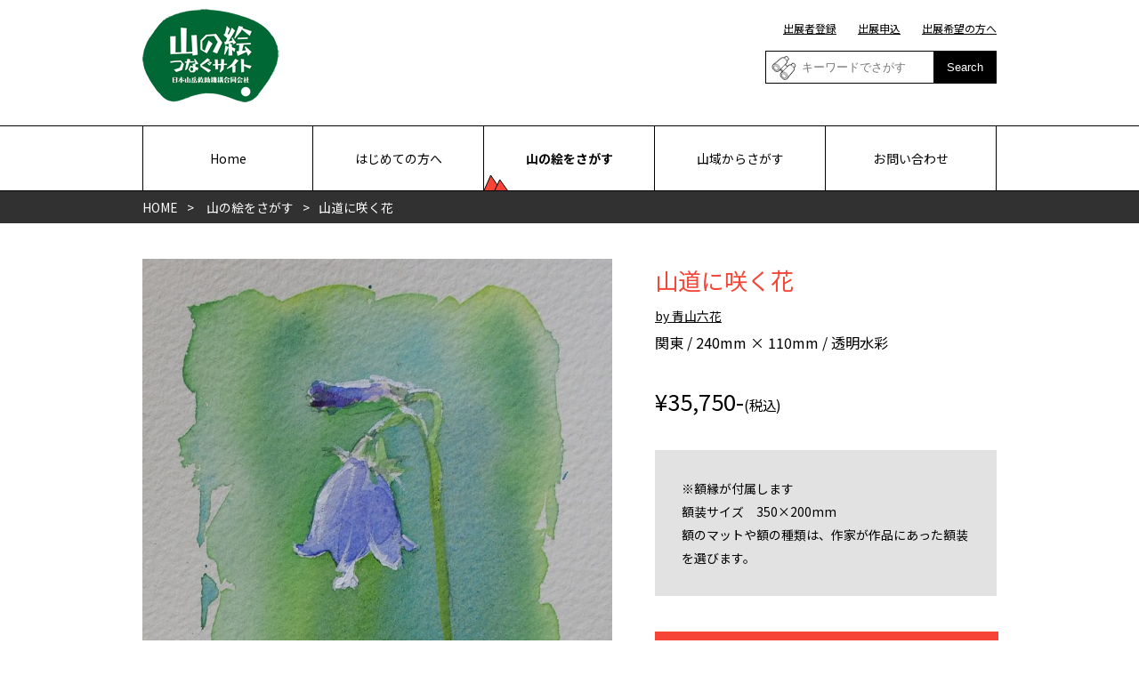

--- FILE ---
content_type: text/html; charset=UTF-8
request_url: https://yamanoe.jp/items/5607
body_size: 29134
content:
<!DOCTYPE html>
<html>
	<head>
<!-- Google Tag Manager -->
<script>(function(w,d,s,l,i){w[l]=w[l]||[];w[l].push({'gtm.start':
new Date().getTime(),event:'gtm.js'});var f=d.getElementsByTagName(s)[0],
j=d.createElement(s),dl=l!='dataLayer'?'&l='+l:'';j.async=true;j.src=
'https://www.googletagmanager.com/gtm.js?id='+i+dl;f.parentNode.insertBefore(j,f);
})(window,document,'script','dataLayer','GTM-WP2TMJ');</script>
<!-- End Google Tag Manager -->
		<meta name='robots' content='max-image-preview:large' />
<link rel="alternate" title="oEmbed (JSON)" type="application/json+oembed" href="https://yamanoe.jp/wp-json/oembed/1.0/embed?url=https%3A%2F%2Fyamanoe.jp%2Fitems%2F5607" />
<link rel="alternate" title="oEmbed (XML)" type="text/xml+oembed" href="https://yamanoe.jp/wp-json/oembed/1.0/embed?url=https%3A%2F%2Fyamanoe.jp%2Fitems%2F5607&#038;format=xml" />
<style id='wp-img-auto-sizes-contain-inline-css' type='text/css'>
img:is([sizes=auto i],[sizes^="auto," i]){contain-intrinsic-size:3000px 1500px}
/*# sourceURL=wp-img-auto-sizes-contain-inline-css */
</style>
<style id='wp-emoji-styles-inline-css' type='text/css'>

	img.wp-smiley, img.emoji {
		display: inline !important;
		border: none !important;
		box-shadow: none !important;
		height: 1em !important;
		width: 1em !important;
		margin: 0 0.07em !important;
		vertical-align: -0.1em !important;
		background: none !important;
		padding: 0 !important;
	}
/*# sourceURL=wp-emoji-styles-inline-css */
</style>
<style id='wp-block-library-inline-css' type='text/css'>
:root{--wp-block-synced-color:#7a00df;--wp-block-synced-color--rgb:122,0,223;--wp-bound-block-color:var(--wp-block-synced-color);--wp-editor-canvas-background:#ddd;--wp-admin-theme-color:#007cba;--wp-admin-theme-color--rgb:0,124,186;--wp-admin-theme-color-darker-10:#006ba1;--wp-admin-theme-color-darker-10--rgb:0,107,160.5;--wp-admin-theme-color-darker-20:#005a87;--wp-admin-theme-color-darker-20--rgb:0,90,135;--wp-admin-border-width-focus:2px}@media (min-resolution:192dpi){:root{--wp-admin-border-width-focus:1.5px}}.wp-element-button{cursor:pointer}:root .has-very-light-gray-background-color{background-color:#eee}:root .has-very-dark-gray-background-color{background-color:#313131}:root .has-very-light-gray-color{color:#eee}:root .has-very-dark-gray-color{color:#313131}:root .has-vivid-green-cyan-to-vivid-cyan-blue-gradient-background{background:linear-gradient(135deg,#00d084,#0693e3)}:root .has-purple-crush-gradient-background{background:linear-gradient(135deg,#34e2e4,#4721fb 50%,#ab1dfe)}:root .has-hazy-dawn-gradient-background{background:linear-gradient(135deg,#faaca8,#dad0ec)}:root .has-subdued-olive-gradient-background{background:linear-gradient(135deg,#fafae1,#67a671)}:root .has-atomic-cream-gradient-background{background:linear-gradient(135deg,#fdd79a,#004a59)}:root .has-nightshade-gradient-background{background:linear-gradient(135deg,#330968,#31cdcf)}:root .has-midnight-gradient-background{background:linear-gradient(135deg,#020381,#2874fc)}:root{--wp--preset--font-size--normal:16px;--wp--preset--font-size--huge:42px}.has-regular-font-size{font-size:1em}.has-larger-font-size{font-size:2.625em}.has-normal-font-size{font-size:var(--wp--preset--font-size--normal)}.has-huge-font-size{font-size:var(--wp--preset--font-size--huge)}.has-text-align-center{text-align:center}.has-text-align-left{text-align:left}.has-text-align-right{text-align:right}.has-fit-text{white-space:nowrap!important}#end-resizable-editor-section{display:none}.aligncenter{clear:both}.items-justified-left{justify-content:flex-start}.items-justified-center{justify-content:center}.items-justified-right{justify-content:flex-end}.items-justified-space-between{justify-content:space-between}.screen-reader-text{border:0;clip-path:inset(50%);height:1px;margin:-1px;overflow:hidden;padding:0;position:absolute;width:1px;word-wrap:normal!important}.screen-reader-text:focus{background-color:#ddd;clip-path:none;color:#444;display:block;font-size:1em;height:auto;left:5px;line-height:normal;padding:15px 23px 14px;text-decoration:none;top:5px;width:auto;z-index:100000}html :where(.has-border-color){border-style:solid}html :where([style*=border-top-color]){border-top-style:solid}html :where([style*=border-right-color]){border-right-style:solid}html :where([style*=border-bottom-color]){border-bottom-style:solid}html :where([style*=border-left-color]){border-left-style:solid}html :where([style*=border-width]){border-style:solid}html :where([style*=border-top-width]){border-top-style:solid}html :where([style*=border-right-width]){border-right-style:solid}html :where([style*=border-bottom-width]){border-bottom-style:solid}html :where([style*=border-left-width]){border-left-style:solid}html :where(img[class*=wp-image-]){height:auto;max-width:100%}:where(figure){margin:0 0 1em}html :where(.is-position-sticky){--wp-admin--admin-bar--position-offset:var(--wp-admin--admin-bar--height,0px)}@media screen and (max-width:600px){html :where(.is-position-sticky){--wp-admin--admin-bar--position-offset:0px}}

/*# sourceURL=wp-block-library-inline-css */
</style><style id='global-styles-inline-css' type='text/css'>
:root{--wp--preset--aspect-ratio--square: 1;--wp--preset--aspect-ratio--4-3: 4/3;--wp--preset--aspect-ratio--3-4: 3/4;--wp--preset--aspect-ratio--3-2: 3/2;--wp--preset--aspect-ratio--2-3: 2/3;--wp--preset--aspect-ratio--16-9: 16/9;--wp--preset--aspect-ratio--9-16: 9/16;--wp--preset--color--black: #000000;--wp--preset--color--cyan-bluish-gray: #abb8c3;--wp--preset--color--white: #ffffff;--wp--preset--color--pale-pink: #f78da7;--wp--preset--color--vivid-red: #cf2e2e;--wp--preset--color--luminous-vivid-orange: #ff6900;--wp--preset--color--luminous-vivid-amber: #fcb900;--wp--preset--color--light-green-cyan: #7bdcb5;--wp--preset--color--vivid-green-cyan: #00d084;--wp--preset--color--pale-cyan-blue: #8ed1fc;--wp--preset--color--vivid-cyan-blue: #0693e3;--wp--preset--color--vivid-purple: #9b51e0;--wp--preset--gradient--vivid-cyan-blue-to-vivid-purple: linear-gradient(135deg,rgb(6,147,227) 0%,rgb(155,81,224) 100%);--wp--preset--gradient--light-green-cyan-to-vivid-green-cyan: linear-gradient(135deg,rgb(122,220,180) 0%,rgb(0,208,130) 100%);--wp--preset--gradient--luminous-vivid-amber-to-luminous-vivid-orange: linear-gradient(135deg,rgb(252,185,0) 0%,rgb(255,105,0) 100%);--wp--preset--gradient--luminous-vivid-orange-to-vivid-red: linear-gradient(135deg,rgb(255,105,0) 0%,rgb(207,46,46) 100%);--wp--preset--gradient--very-light-gray-to-cyan-bluish-gray: linear-gradient(135deg,rgb(238,238,238) 0%,rgb(169,184,195) 100%);--wp--preset--gradient--cool-to-warm-spectrum: linear-gradient(135deg,rgb(74,234,220) 0%,rgb(151,120,209) 20%,rgb(207,42,186) 40%,rgb(238,44,130) 60%,rgb(251,105,98) 80%,rgb(254,248,76) 100%);--wp--preset--gradient--blush-light-purple: linear-gradient(135deg,rgb(255,206,236) 0%,rgb(152,150,240) 100%);--wp--preset--gradient--blush-bordeaux: linear-gradient(135deg,rgb(254,205,165) 0%,rgb(254,45,45) 50%,rgb(107,0,62) 100%);--wp--preset--gradient--luminous-dusk: linear-gradient(135deg,rgb(255,203,112) 0%,rgb(199,81,192) 50%,rgb(65,88,208) 100%);--wp--preset--gradient--pale-ocean: linear-gradient(135deg,rgb(255,245,203) 0%,rgb(182,227,212) 50%,rgb(51,167,181) 100%);--wp--preset--gradient--electric-grass: linear-gradient(135deg,rgb(202,248,128) 0%,rgb(113,206,126) 100%);--wp--preset--gradient--midnight: linear-gradient(135deg,rgb(2,3,129) 0%,rgb(40,116,252) 100%);--wp--preset--font-size--small: 13px;--wp--preset--font-size--medium: 20px;--wp--preset--font-size--large: 36px;--wp--preset--font-size--x-large: 42px;--wp--preset--spacing--20: 0.44rem;--wp--preset--spacing--30: 0.67rem;--wp--preset--spacing--40: 1rem;--wp--preset--spacing--50: 1.5rem;--wp--preset--spacing--60: 2.25rem;--wp--preset--spacing--70: 3.38rem;--wp--preset--spacing--80: 5.06rem;--wp--preset--shadow--natural: 6px 6px 9px rgba(0, 0, 0, 0.2);--wp--preset--shadow--deep: 12px 12px 50px rgba(0, 0, 0, 0.4);--wp--preset--shadow--sharp: 6px 6px 0px rgba(0, 0, 0, 0.2);--wp--preset--shadow--outlined: 6px 6px 0px -3px rgb(255, 255, 255), 6px 6px rgb(0, 0, 0);--wp--preset--shadow--crisp: 6px 6px 0px rgb(0, 0, 0);}:where(.is-layout-flex){gap: 0.5em;}:where(.is-layout-grid){gap: 0.5em;}body .is-layout-flex{display: flex;}.is-layout-flex{flex-wrap: wrap;align-items: center;}.is-layout-flex > :is(*, div){margin: 0;}body .is-layout-grid{display: grid;}.is-layout-grid > :is(*, div){margin: 0;}:where(.wp-block-columns.is-layout-flex){gap: 2em;}:where(.wp-block-columns.is-layout-grid){gap: 2em;}:where(.wp-block-post-template.is-layout-flex){gap: 1.25em;}:where(.wp-block-post-template.is-layout-grid){gap: 1.25em;}.has-black-color{color: var(--wp--preset--color--black) !important;}.has-cyan-bluish-gray-color{color: var(--wp--preset--color--cyan-bluish-gray) !important;}.has-white-color{color: var(--wp--preset--color--white) !important;}.has-pale-pink-color{color: var(--wp--preset--color--pale-pink) !important;}.has-vivid-red-color{color: var(--wp--preset--color--vivid-red) !important;}.has-luminous-vivid-orange-color{color: var(--wp--preset--color--luminous-vivid-orange) !important;}.has-luminous-vivid-amber-color{color: var(--wp--preset--color--luminous-vivid-amber) !important;}.has-light-green-cyan-color{color: var(--wp--preset--color--light-green-cyan) !important;}.has-vivid-green-cyan-color{color: var(--wp--preset--color--vivid-green-cyan) !important;}.has-pale-cyan-blue-color{color: var(--wp--preset--color--pale-cyan-blue) !important;}.has-vivid-cyan-blue-color{color: var(--wp--preset--color--vivid-cyan-blue) !important;}.has-vivid-purple-color{color: var(--wp--preset--color--vivid-purple) !important;}.has-black-background-color{background-color: var(--wp--preset--color--black) !important;}.has-cyan-bluish-gray-background-color{background-color: var(--wp--preset--color--cyan-bluish-gray) !important;}.has-white-background-color{background-color: var(--wp--preset--color--white) !important;}.has-pale-pink-background-color{background-color: var(--wp--preset--color--pale-pink) !important;}.has-vivid-red-background-color{background-color: var(--wp--preset--color--vivid-red) !important;}.has-luminous-vivid-orange-background-color{background-color: var(--wp--preset--color--luminous-vivid-orange) !important;}.has-luminous-vivid-amber-background-color{background-color: var(--wp--preset--color--luminous-vivid-amber) !important;}.has-light-green-cyan-background-color{background-color: var(--wp--preset--color--light-green-cyan) !important;}.has-vivid-green-cyan-background-color{background-color: var(--wp--preset--color--vivid-green-cyan) !important;}.has-pale-cyan-blue-background-color{background-color: var(--wp--preset--color--pale-cyan-blue) !important;}.has-vivid-cyan-blue-background-color{background-color: var(--wp--preset--color--vivid-cyan-blue) !important;}.has-vivid-purple-background-color{background-color: var(--wp--preset--color--vivid-purple) !important;}.has-black-border-color{border-color: var(--wp--preset--color--black) !important;}.has-cyan-bluish-gray-border-color{border-color: var(--wp--preset--color--cyan-bluish-gray) !important;}.has-white-border-color{border-color: var(--wp--preset--color--white) !important;}.has-pale-pink-border-color{border-color: var(--wp--preset--color--pale-pink) !important;}.has-vivid-red-border-color{border-color: var(--wp--preset--color--vivid-red) !important;}.has-luminous-vivid-orange-border-color{border-color: var(--wp--preset--color--luminous-vivid-orange) !important;}.has-luminous-vivid-amber-border-color{border-color: var(--wp--preset--color--luminous-vivid-amber) !important;}.has-light-green-cyan-border-color{border-color: var(--wp--preset--color--light-green-cyan) !important;}.has-vivid-green-cyan-border-color{border-color: var(--wp--preset--color--vivid-green-cyan) !important;}.has-pale-cyan-blue-border-color{border-color: var(--wp--preset--color--pale-cyan-blue) !important;}.has-vivid-cyan-blue-border-color{border-color: var(--wp--preset--color--vivid-cyan-blue) !important;}.has-vivid-purple-border-color{border-color: var(--wp--preset--color--vivid-purple) !important;}.has-vivid-cyan-blue-to-vivid-purple-gradient-background{background: var(--wp--preset--gradient--vivid-cyan-blue-to-vivid-purple) !important;}.has-light-green-cyan-to-vivid-green-cyan-gradient-background{background: var(--wp--preset--gradient--light-green-cyan-to-vivid-green-cyan) !important;}.has-luminous-vivid-amber-to-luminous-vivid-orange-gradient-background{background: var(--wp--preset--gradient--luminous-vivid-amber-to-luminous-vivid-orange) !important;}.has-luminous-vivid-orange-to-vivid-red-gradient-background{background: var(--wp--preset--gradient--luminous-vivid-orange-to-vivid-red) !important;}.has-very-light-gray-to-cyan-bluish-gray-gradient-background{background: var(--wp--preset--gradient--very-light-gray-to-cyan-bluish-gray) !important;}.has-cool-to-warm-spectrum-gradient-background{background: var(--wp--preset--gradient--cool-to-warm-spectrum) !important;}.has-blush-light-purple-gradient-background{background: var(--wp--preset--gradient--blush-light-purple) !important;}.has-blush-bordeaux-gradient-background{background: var(--wp--preset--gradient--blush-bordeaux) !important;}.has-luminous-dusk-gradient-background{background: var(--wp--preset--gradient--luminous-dusk) !important;}.has-pale-ocean-gradient-background{background: var(--wp--preset--gradient--pale-ocean) !important;}.has-electric-grass-gradient-background{background: var(--wp--preset--gradient--electric-grass) !important;}.has-midnight-gradient-background{background: var(--wp--preset--gradient--midnight) !important;}.has-small-font-size{font-size: var(--wp--preset--font-size--small) !important;}.has-medium-font-size{font-size: var(--wp--preset--font-size--medium) !important;}.has-large-font-size{font-size: var(--wp--preset--font-size--large) !important;}.has-x-large-font-size{font-size: var(--wp--preset--font-size--x-large) !important;}
/*# sourceURL=global-styles-inline-css */
</style>

<style id='classic-theme-styles-inline-css' type='text/css'>
/*! This file is auto-generated */
.wp-block-button__link{color:#fff;background-color:#32373c;border-radius:9999px;box-shadow:none;text-decoration:none;padding:calc(.667em + 2px) calc(1.333em + 2px);font-size:1.125em}.wp-block-file__button{background:#32373c;color:#fff;text-decoration:none}
/*# sourceURL=/wp-includes/css/classic-themes.min.css */
</style>
<link rel="https://api.w.org/" href="https://yamanoe.jp/wp-json/" /><link rel="alternate" title="JSON" type="application/json" href="https://yamanoe.jp/wp-json/wp/v2/items/5607" /><link rel="EditURI" type="application/rsd+xml" title="RSD" href="https://yamanoe.jp/xmlrpc.php?rsd" />
<meta name="generator" content="WordPress 6.9" />
<link rel="canonical" href="https://yamanoe.jp/items/5607" />
<link rel='shortlink' href='https://yamanoe.jp/?p=5607' />
<script type="text/javascript">
	window._se_plugin_version = '8.1.9';
</script>
		<meta http-equiv="Content-Type" content="text/html; charset=utf-8" />
		<meta name="viewport" content="width=1100;" />
		<meta name="description" content="" />
		<link href="https://yamanoe.jp/wp-content/themes/tsunagu/css/reset.css" type="text/css" rel="stylesheet" />
		<link rel="stylesheet" media="screen and (min-width:730px)" href="https://yamanoe.jp/wp-content/themes/tsunagu/css/pc.css" />
		<link rel="stylesheet" media="screen and (min-width:0px) and (max-width: 729px)" href="https://yamanoe.jp/wp-content/themes/tsunagu/css/sp.css" />
		<script src="https://yamanoe.jp/wp-content/themes/tsunagu/js/jquery.2.1.0.js" type="text/javascript" language="javascript"></script>
		<script src="https://yamanoe.jp/wp-content/themes/tsunagu/js/jquery.easing.1.3.js" type="text/javascript" language="javascript"></script>
		<script src="https://yamanoe.jp/wp-content/themes/tsunagu/js/scroll.js" type="text/javascript" language="javascript"></script>
		<script src="https://yamanoe.jp/wp-content/themes/tsunagu/js/common.js?260118121843" type="text/javascript" language="javascript"></script>



									<title>山道に咲く花 | 山の絵つなぐサイトbyjRO</title>
				<meta property="og:title" content="山道に咲く花 | 山の絵つなぐサイトbyjRO">
										<meta property="og:image" content="Array">
			
		




		<meta property="og:site_name" content="">
		<meta property="og:description" content="">
		<meta property="og:type" content="article">
	</head>
	<body id="sub">
<!-- Google Tag Manager (noscript) -->
<noscript><iframe src="https://www.googletagmanager.com/ns.html?id=GTM-WP2TMJ"
height="0" width="0" style="display:none;visibility:hidden"></iframe></noscript>
<!-- End Google Tag Manager (noscript) -->
		<header>
			<div class="container">
				<h1><a href="https://yamanoe.jp"><img src="https://yamanoe.jp/wp-content/themes/tsunagu/images/head_logo.png" alt="山の絵 つなぐサイト by jRO"></a></h1>
				<ul class="subnavi pc">
					<li><a href="https://yamanoe.jp/regist/">出展者登録</a></li>
					<li><a href="https://yamanoe.jp/item_regist/">出展申込</a></li>
					<li><a href="https://yamanoe.jp/artist/">出展希望の方へ</a></li>
					<li class="search">
						<form action="https://yamanoe.jp" method="GET">
							<input type="text" name="s" placeholder="キーワードでさがす">
							<input type="hidden" value="items" name="post_type" id="post_type" />
							<button type="submit">Search</button>
						</form>
					</li>
				</ul>
			</div>
			<nav>
				<p id="sp_bt" class="sp"><a onclick="sp_navi();"><span>menu</span></a></p>
				<div class="container">
					<ul id="global">
						<li><a href="https://yamanoe.jp">Home</a></li>
						<li><a href="https://yamanoe.jp/about/">はじめての方へ</a></li>
						<li class="current"><a href="https://yamanoe.jp/item_search/">山の絵をさがす</a></li>
						<li><a href="https://yamanoe.jp/area/">山域からさがす</a></li>
						<li><a href="https://yamanoe.jp/inquiry/">お問い合わせ</a></li>
						<li class="sp"><a href="https://yamanoe.jp/artist/">出展希望の方へ</a></li>
						<li class="search sp">
							<form>
								<input type="text" name="" placeholder="キーワードでさがす">
								<button type="submit">Search</button>
							</form>
						</li>
					</ul>
				</div>
			</nav>
		</header>
		<main>
						<section id="bread">
					<div class="container">
						<ul>
							<li><a href="https://yamanoe.jp">HOME</a></li>
															<li><a href="https://yamanoe.jp/item_search/">山の絵をさがす</a><li>
								<li>山道に咲く花</li>
													</ul>
					</div>
				</section>
										<section class="cont1 item">
				<div class="container">

					<div class="iwrap">
						<div class="idetail sold">
							<h2>山道に咲く花</h2>
																					<p class="artist"><a href="https://yamanoe.jp/artists/3807">by 青山六花</a></p>
							<p class="ot">関東 / 240mm × 110mm / 透明水彩</p>
							<p class="price">¥35,750-<span>(税込)</span></p>
							<div class="ot">
								<p>※額縁が付属します</p>
							<p>額装サイズ　350×200mm<br />
額のマットや額の種類は、作家が作品にあった額装を選びます。</p>							</div>
															<p class="bt4 buy"><span>SOLD OUT</span></p>
														<ul class="shopmenu">
								<li><a href="https://yamanoe.jp/order/#c2">お支払い・配送・送料について</a></li>
								<li><a href="https://yamanoe.jp/about/">ご購入までの流れ</a></li>
								<li><a href="https://yamanoe.jp/inquiry/">お問い合わせ</a></li>
							</ul>
						</div>
						<div class="imedia">
														<p class="media">
																										<img src="https://yamanoe.jp/wp-content/uploads/2023/06/92f80ea718d551291bb8bf670c78316c-771x2000.jpg" alt="">
															</p>
							<ul>
																																																<li><a class="ac" onclick="imedia($(this),'https://yamanoe.jp/wp-content/uploads/2023/06/92f80ea718d551291bb8bf670c78316c-771x2000.jpg')"><img src="https://yamanoe.jp/wp-content/uploads/2023/06/92f80ea718d551291bb8bf670c78316c-300x300.jpg" alt=""></a></li>
																																		</ul>
						</div>
					</div>
<!-- 					<div class="campaignDetail">
						<h2><strong><span>「山の絵」総選挙</span></strong></h2>
						<h3><span>あなたの好きな<br class="sp">「山の絵」はどれですか?</span></h3>
						<p class="bt"><a href="https://yamanoe.jp/vote?iid=5607">この作品に投票する!</a></p>
						<p style="text-align: center;font-size: 0.9em;margin-bottom: 10px;">※購入ボタンではありません</p>
						<p class="det"><a href="https://yamanoe.jp#news">キャンペーンについて詳しく見る</a></p>
					</div>

 -->
				</div>
			</section>
			<section class="bgg cont1 item_detail">
				<div class="container">
											<h3>この作品について</h3>
						<p class="ot">執筆時期：6月</p>						<p>山の絵もいいが路傍の高山植物を描くのも楽しい。</p>									</div>
			</section>
					<section class="cont1 artist_detail">
				<div class="container">
					<div class="artist_wrap">
						<p class="thumb"><img src="https://yamanoe.jp/wp-content/themes/tsunagu/images/artist_thumb.jpg" alt=""></p>
						<div class="detail">
							<h3>青山六花</h3>
							<p>日本山岳会、他</p>														<p class="bt"><a href="https://yamanoe.jp/artists/3807/">この出展者の詳細</a></p>
						</div>
					</div>
				</div>
			</section>
										<section class="bgg elist cont1">
					<div class="container">
						<h2 class="pt1">同じ出展者の他の作品</h2>
						<ul class="sslist tp">
						  						    								<li>
									<a href="https://yamanoe.jp/items/6899">
																				<span class="thumb"><img src="https://yamanoe.jp/wp-content/uploads/2024/10/67204b3348ac7-400x326.jpg" alt=""></span>
										<span class="title">トレチーメ</span>
										<span class="ot price">¥57,200-</span>
										<span class="ot">アルプス / 265mm * 365mm / ドローイングインク＋透明水彩</span>
										<span class="artist">
																						<img src="https://yamanoe.jp/wp-content/themes/tsunagu/images/artist_thumb.jpg" alt="">											青山六花										</span>
									</a>
								</li>
						  						    								<li>
									<a href="https://yamanoe.jp/items/6897">
																				<span class="thumb"><img src="https://yamanoe.jp/wp-content/uploads/2024/10/67204a46803ed-400x326.jpg" alt=""></span>
										<span class="title">氷河公園　天狗池</span>
										<span class="ot price">¥57,200-</span>
										<span class="ot">北アルプス / 320mm * 220mm / 透明水彩</span>
										<span class="artist">
																						<img src="https://yamanoe.jp/wp-content/themes/tsunagu/images/artist_thumb.jpg" alt="">											青山六花										</span>
									</a>
								</li>
						  						    								<li>
									<a href="https://yamanoe.jp/items/6893">
																				<span class="thumb"><img src="https://yamanoe.jp/wp-content/uploads/2024/10/67204970be88c-400x326.jpg" alt=""></span>
										<span class="title">佐渡の山（大佐渡山脈）</span>
										<span class="ot price">¥42,900-</span>
										<span class="ot">上信越 / 190mm * 280mm / 透明水彩</span>
										<span class="artist">
																						<img src="https://yamanoe.jp/wp-content/themes/tsunagu/images/artist_thumb.jpg" alt="">											青山六花										</span>
									</a>
								</li>
						  						</ul>
					</div>
				</section>
													<section class="bg1 cont1">
				<div class="container">
					<h2 class="pt1">出展してみませんか？</h2>
					<p class="pre">描いた山の絵を、共感できる人に飾ってほしい。<br>あなたの描いた山の絵を、<br>大切にしてくれる人につなぐお手伝いをします。</p>
					<p class="bt2"><a href="https://yamanoe.jp/artist/">出展をお考えの方・画家の皆様へ</a></p>
				</div>
			</section>
					<section class="bgg cont1">
				<div class="container">
					<p class="bt4"><a href="https://yamanoe.jp/about/">はじめての方へ・ご購入方法</a></p>
				</div>
			</section>
		</main>
		<footer>
			<div class="container">
				<nav>
					<ul>
						<li><a href="https://yamanoe.jp/company/">運営会社</a></li>
						<li><a href="https://yamanoe.jp/order/#c2">お支払い・配送・送料について</a></li>
						<li><a href="https://yamanoe.jp/order/">特定商取引法に基づく表記</a></li>
						<li><a href="https://yamanoe.jp/policy/">利用規約</a></li>
						<li><a href="https://yamanoe.jp/privacy/">プライバシーポリシー</a></li>
					</ul>
				</nav>
				<ul class="bn">
					<li><a href="https://yamanoe.jp"><img src="https://yamanoe.jp/wp-content/themes/tsunagu/images/head_logo.png" alt="山の絵 つなぐサイト by jRO"><br>古物営業法に基づく表示<br>東京都公安委員会 第304382119013号<br>日本山岳救助機構合同会社</a></li>
					<li><a href="https://sangakujro.com" target="_blank"><img src="https://yamanoe.jp/wp-content/themes/tsunagu/images/foot02.png" alt="jRO 日本山岳救助機構合同会社"></a></li>	
				</ul>
			</div>
			<p id="copyright">Copyrights &copy; jRO All Rights Reserved</p>
			<script type="speculationrules">
{"prefetch":[{"source":"document","where":{"and":[{"href_matches":"/*"},{"not":{"href_matches":["/wp-*.php","/wp-admin/*","/wp-content/uploads/*","/wp-content/*","/wp-content/plugins/*","/wp-content/themes/tsunagu/*","/*\\?(.+)"]}},{"not":{"selector_matches":"a[rel~=\"nofollow\"]"}},{"not":{"selector_matches":".no-prefetch, .no-prefetch a"}}]},"eagerness":"conservative"}]}
</script>
<script id="wp-emoji-settings" type="application/json">
{"baseUrl":"https://s.w.org/images/core/emoji/17.0.2/72x72/","ext":".png","svgUrl":"https://s.w.org/images/core/emoji/17.0.2/svg/","svgExt":".svg","source":{"concatemoji":"https://yamanoe.jp/wp-includes/js/wp-emoji-release.min.js?ver=6.9"}}
</script>
<script type="module">
/* <![CDATA[ */
/*! This file is auto-generated */
const a=JSON.parse(document.getElementById("wp-emoji-settings").textContent),o=(window._wpemojiSettings=a,"wpEmojiSettingsSupports"),s=["flag","emoji"];function i(e){try{var t={supportTests:e,timestamp:(new Date).valueOf()};sessionStorage.setItem(o,JSON.stringify(t))}catch(e){}}function c(e,t,n){e.clearRect(0,0,e.canvas.width,e.canvas.height),e.fillText(t,0,0);t=new Uint32Array(e.getImageData(0,0,e.canvas.width,e.canvas.height).data);e.clearRect(0,0,e.canvas.width,e.canvas.height),e.fillText(n,0,0);const a=new Uint32Array(e.getImageData(0,0,e.canvas.width,e.canvas.height).data);return t.every((e,t)=>e===a[t])}function p(e,t){e.clearRect(0,0,e.canvas.width,e.canvas.height),e.fillText(t,0,0);var n=e.getImageData(16,16,1,1);for(let e=0;e<n.data.length;e++)if(0!==n.data[e])return!1;return!0}function u(e,t,n,a){switch(t){case"flag":return n(e,"\ud83c\udff3\ufe0f\u200d\u26a7\ufe0f","\ud83c\udff3\ufe0f\u200b\u26a7\ufe0f")?!1:!n(e,"\ud83c\udde8\ud83c\uddf6","\ud83c\udde8\u200b\ud83c\uddf6")&&!n(e,"\ud83c\udff4\udb40\udc67\udb40\udc62\udb40\udc65\udb40\udc6e\udb40\udc67\udb40\udc7f","\ud83c\udff4\u200b\udb40\udc67\u200b\udb40\udc62\u200b\udb40\udc65\u200b\udb40\udc6e\u200b\udb40\udc67\u200b\udb40\udc7f");case"emoji":return!a(e,"\ud83e\u1fac8")}return!1}function f(e,t,n,a){let r;const o=(r="undefined"!=typeof WorkerGlobalScope&&self instanceof WorkerGlobalScope?new OffscreenCanvas(300,150):document.createElement("canvas")).getContext("2d",{willReadFrequently:!0}),s=(o.textBaseline="top",o.font="600 32px Arial",{});return e.forEach(e=>{s[e]=t(o,e,n,a)}),s}function r(e){var t=document.createElement("script");t.src=e,t.defer=!0,document.head.appendChild(t)}a.supports={everything:!0,everythingExceptFlag:!0},new Promise(t=>{let n=function(){try{var e=JSON.parse(sessionStorage.getItem(o));if("object"==typeof e&&"number"==typeof e.timestamp&&(new Date).valueOf()<e.timestamp+604800&&"object"==typeof e.supportTests)return e.supportTests}catch(e){}return null}();if(!n){if("undefined"!=typeof Worker&&"undefined"!=typeof OffscreenCanvas&&"undefined"!=typeof URL&&URL.createObjectURL&&"undefined"!=typeof Blob)try{var e="postMessage("+f.toString()+"("+[JSON.stringify(s),u.toString(),c.toString(),p.toString()].join(",")+"));",a=new Blob([e],{type:"text/javascript"});const r=new Worker(URL.createObjectURL(a),{name:"wpTestEmojiSupports"});return void(r.onmessage=e=>{i(n=e.data),r.terminate(),t(n)})}catch(e){}i(n=f(s,u,c,p))}t(n)}).then(e=>{for(const n in e)a.supports[n]=e[n],a.supports.everything=a.supports.everything&&a.supports[n],"flag"!==n&&(a.supports.everythingExceptFlag=a.supports.everythingExceptFlag&&a.supports[n]);var t;a.supports.everythingExceptFlag=a.supports.everythingExceptFlag&&!a.supports.flag,a.supports.everything||((t=a.source||{}).concatemoji?r(t.concatemoji):t.wpemoji&&t.twemoji&&(r(t.twemoji),r(t.wpemoji)))});
//# sourceURL=https://yamanoe.jp/wp-includes/js/wp-emoji-loader.min.js
/* ]]> */
</script>
		</footer>
	</body>
</html>

--- FILE ---
content_type: text/css
request_url: https://yamanoe.jp/wp-content/themes/tsunagu/css/pc.css
body_size: 28357
content:
@charset "utf-8";
.sp{
	display: none!important;
}
.container{
	width: 90%;
	max-width: 960px;
	margin: 0 auto;
	padding: 0 20px;
	position: relative;
}
img{
	max-width: 100%;
	height: auto;
}
h1{
	padding: 10px 0;
}
h1 img{
	width: 154px;
}
footer .bn li:first-child img{
	width: 154px;
}
header nav{
	border-bottom: 1px solid #000000;
	border-top: 1px solid #000000;
}
header .subnavi{
	position: absolute;
	top: 15px;
	right: 20px;
}
header nav ul#global{
	display: flex;

}
header nav ul#global li{
	height: 72px;
	display: flex;
	justify-content: center;
	text-align: center;
	width: calc(25%);
}
header nav ul#global li a{
	height: 72px;
	display: flex;
	width: 100%;
	align-items: center;
	height: 100%;
	text-align: center;
	justify-content: center;
	color: #000000;
	text-decoration: none;
	font-size: 0.87em;
	border-right: 1px solid #000000;
}
header nav ul#global li:first-child a{
	border-left: 1px solid #000000;
}

header nav ul#global li.current a{
	font-weight: bold;
	background: url(../images/ic_01.png) left bottom no-repeat;
	background-position: left -1px bottom -1px;
}
header nav ul#global li a:hover{
	background: url(../images/ic_01.png) left bottom no-repeat;
	background-position: left -1px bottom -1px;
}
header .subnavi li{
	display: inline-block;
}

header .subnavi li a{
	font-size: 0.75em;
	color: #000000;
	text-decoration: underline;
	margin-left: 20px;
}
header .subnavi li:last-child{
	display: block;
	margin-top: 10px;
}
header .subnavi li form{
	display: block;
	position: relative;
}
header .subnavi li form button{
	position: absolute;
	top: 0;
	right: 0;
	background: #000000;
	color: #FFFFFF;
	border: 0;
	cursor: pointer;
	height: 100%;
	padding: 0 15px;
}
header .subnavi li form input{
	width: calc(100% - 82px);
	padding: 10px 40px;
	border: 1px solid #000000;
	background: url(../images/ic_03.png) center left no-repeat;
	background-position: 5px;
}


#mainvisual{
	height: 430px;
	position: relative;
}
#mainvisual ul{
	height: 100%;
	display: block;
	position: relative;
	width: 100%;
}

#mainvisual ul li{
	background-position: center center;
	background-repeat: no-repeat;
	background-size: cover;
	height: 330px;
	width: 100%;
	height: 100%;
	position: absolute;
	top: 0;
	left: 0;
	display: none;
}
#mainvisual ul li:first-child{
	display: block;
}

#mainvisual ul li div{
	height: 100%;
}

#mainvisual ul li a{
	display: block;
	background: rgba(0, 0, 0, 0.64);
	width: 340px;
	padding: 20px;
	position: absolute;
	bottom: 40px;
	right: 20px;
	color: #FFFFFF;
	text-decoration: none;
	font-size: 1.125em;
}
#mainvisual ul li a strong{
	font-weight: normal;
}
#mainvisual ul li a em{
	display: block;
	background: #000000;
	margin-top: 15px;
	padding: 8px;
	font-style: normal;
	position: relative;
}
#mainvisual ul li a em span{
	color: #F64536;
}
#mainvisual ul li a em:after{
	content: "→";
	display: block;
	position: absolute;
	top: 8px;
	right: 8px;
}
h2.pt1{
	font-size: 1.625em;
	text-align: center;
	padding: 20px 0;
}
h2.pt1 span{
	font-size: 0.7em;
}
h2.pt2{
	font-size: 1.625em;
	padding: 20px 0;
}
h2.pt2 strong{
	font-size: 2.4em;
	font-weight: normal;
}
ul.sslist{
	display: flex;
	flex-wrap: wrap;
/*	justify-content: center;
*/}
ul.sslist li{
	display: block;
	width: calc(100% / 3);
	margin-bottom: 30px
}
ul.sslist li a{
	display: block;
	padding: 0 15px;
	color: #000000;
	text-decoration: none;
}
ul.sslist li:nth-child(3n) a{
	padding: 0 0 0 30px;
}
ul.sslist li:nth-child(3n+1) a{
	padding: 0 30px 0 0;
}
ul.sslist li a .thumb img{
	display: block;
	border: 10px solid #FFFFFF;
	box-shadow: 0 3px 6px rgba(0,0,0,0.26);
	vertical-align: middle;
	line-height: 100%;
	width: calc(100% - 20px);
}
ul.sslist li a .thumb{
	vertical-align: middle;
	line-height: 100%;
	margin-bottom: 15px;
	display: block;
}
ul.sslist li a span{
	display: block;
}
ul.sslist li a .title{
	margin-bottom: 20px;
	font-size: 1em;
}
ul.sslist li a .ot{
	font-size: 0.75em;
}
ul.sslist li a .ot.price{
	font-size: 1em;
}
ul.sslist li a .artist{
	font-size: 0.75em;
	margin-top: 20px;
}
ul.sslist li a .artist img{
	width: 30px;
	vertical-align: middle;
	margin-right: 5px;
	border-radius: 100%;
}
.bi,.bp,.ti,.tp{
	position: relative;
}
.bi:before,.bp:before{
	content: "";
	width: 1px;
	height: 76px;
	display: block;
	position: absolute;
	bottom: -38px;
	left: 50%;
	background: #000000;
	z-index: 10;
}
.bp:after{
	content: "";
	width: 280px;
	height: 1px;
	display: block;
	position: absolute;
	bottom: 0px;
	left: calc(50% - 140px);
	background: #000000;
	z-index: 10;
}
.bgg{
	background: #E8E8E8;
}
h2.cp{
	position: relative;
}
h2.cp:before{
	content: "";
	width: 1px;
	height: calc(100% - 40px);
	display: block;
	position: absolute;
	top: 20px;
	left: 50%;
	background: #000000;
	z-index: 10;
	display: block;
}
h2.cp:after{
	content: "";
	width: 280px;
	height: 1px;
	display: block;
	position: absolute;
	top: 50%;
	left: calc(50% - 140px);
	background: #000000;
	z-index: 10;
}

.cont1{
	padding: 40px 0;
}
.pickup h3{
	font-size: 0.875em;
	font-weight: bold;
	line-height: 100%;
	border-bottom: 1px solid #000000;
}
ul.pickuplist{
	display: flex;
	flex-wrap: wrap;
}
ul.pickuplist li{
	width: calc(100% / 3);
	padding-top: 50px!important;
	position: relative;
}
ul.pickuplist li a{
	padding: 0 15px;
	display: block;
	position: relative;
}
ul.pickuplist li:before{
	content: "";
	width: 1px;
	height: 50px;
	display: block;
	background: #000000;
	position: absolute;
	top: 0;
	left: 25%;
}
ul.pickuplist li:after{
	content: "";
	width: 1px;
	height: 50px;
	display: block;
	background: #000000;
	position: absolute;
	top: 0;
	right: 25%;
}
ul.pickuplist li:nth-child(3n) a{
	padding: 0 0 0 30px;
}
ul.pickuplist li:nth-child(3n+1) a{
	padding: 0 30px 0 0;
}

ul.pickuplist li img{
	width: calc(100% - 20px);
	line-height: 100%;
	border: 10px solid #FFFFFF;
	box-shadow: 0 3px 6px rgba(0,0,0,0.26);
}
ul.pickuplist li span{
	display: block;
	background: rgba(0,0,0,0.72);
	position: absolute;
	top: calc(50% - 40px);
	left: 15%;
	width: 70%;
	line-height: 80px;
	color: #FFFFFF;
	font-weight: block;
	text-align: center;
	font-size: 1.125em;
}
ul.pickuplist li:nth-child(3n) span{
	left: calc(15% + 15px);
}
ul.pickuplist li:nth-child(3n+1) span{
	left: calc(15% - 15px);
}
p.bt{
	text-align: right;
	margin: 40px 0;
}
p.bt a{
	display: inline-block;
	border: 1px solid #000000;
	padding: 13px 20px;
	padding-right: 60px;
	background: #FFFFFF;
	color: #000000;
	font-size: 0.875em;
	text-decoration: none;
	min-width: 100px;
	position: relative;
	text-align: left;
}
p.bt a:after{
	content: "→";
	display: block;
	position: absolute;
	top: 13px;
	right: 20px;
}
.artistlist{
	display: flex;
	flex-wrap: wrap;
}
.artistlist li{
	width: calc(100% / 6);
}
.artistlist li a{
	color: #000000;
	text-decoration: none;
	padding: 10px;
	text-align: center;
	display: block;
	font-size: 0.875em;
}
.artistlist li a img{
	border-radius: 100%;
}

section.news{
	background: #313131;
}
section.news h2{
	color: #FFFFFF;
}
#sub section.news{
	background: #FFFFFF;
	color: inherit;
}
#sub section.news dl dd{
	border-bottom: 1px solid #000000;
}

section.news h2{
	text-align: center;
	margin-bottom: 50px;
}
section.news h2 span{
	display: inline-block;
	font-size: 1.5em;
	border-bottom: 1px solid #FFFFFF;
	padding: 25px 35px;
	background: url(../images/ic_02.png) bottom left no-repeat;
	background-position: left -1px bottom -1px;
}
section.news dl dt{
	font-size: 0.75em;
}
section.news dl{
	width: 70%;
	margin: 0 auto;
}

section.news dl dd{
	font-size: 0.875em;
	padding-bottom: 50px;
	margin-bottom: 25px;
	border-bottom: 1px solid #FFFFFF;
}
section.news dl dd strong{
	font-size: 1.2em;
	font-weight: normal;
	padding: 5px 0;
	display: block;
}

p.bt3{
	text-align: right;
	margin: 40px 0;
}
p.bt3 a{
	display: inline-block;
	border: 1px solid #FFFFFF;
	padding: 13px 20px;
	padding-right: 60px;
	background: #313131;
	color: #FFFFFF;
	font-size: 0.875em;
	text-decoration: none;
	min-width: 100px;
	position: relative;
	text-align: left;
}
p.bt3 a:after{
	content: "→";
	display: block;
	position: absolute;
	top: 13px;
	right: 20px;
	color: #FFFFFF;
}
.bg1{
	background: url(../images/bg01.jpg) center center no-repeat;
	background-size: cover;
	color: #FFFFFF;
}
p.pre{
	text-align: center;
}

p.bt2{
	text-align: center;
	margin: 40px 0;
}
p.bt2 a{
	display: inline-block;
	border: 1px solid #FFFFFF;
	padding: 20px;
	background: rgba(0,0,0,0.72);
	color: #FFFFFF;
	text-decoration: none;
	width: 60%;
	position: relative;
	text-align: center;
}
p.bt4{
	text-align: center;
	margin: 40px 0;
}
p.bt4 a{
	display: inline-block;
	border: 1px solid #000000;
	padding: 20px;
	padding-right: 60px;
	color: #000000;
	text-decoration: none;
	width: 60%;
	position: relative;
	text-align: center;
}
p.bt4 span{
	display: inline-block;
	border: 1px solid #F64536;
	padding: 20px 0;
	color: #FFFFFF;
	background: #F64536;
	text-decoration: none;
	width: 100%;
	position: relative;
	text-align: center;
}
p.bt4 a:after{
	content: "→";
	display: block;
	position: absolute;
	top: 20px;
	right: 20px;
	color: #000000;
}
footer{
	padding: 40px 0 0 0;
}
footer nav ul{
	text-align: center;
	margin-bottom: 30px;
}
footer nav ul li{
	display: inline-block;
}
footer nav ul li a{
	color: #000000;
	text-decoration: none;
	margin: 0 15px;
}
footer ul.bn{
	text-align: center;
	margin-bottom: 40px;
}
footer ul.bn li{
	padding: 40px 0 0 0;
}
footer ul.bn li:last-child img{
	border-top: 1px solid #000000;
	padding-top: 40px;
}
footer ul.bn li{
	font-size: 0.7em;
	text-decoration: none;
	line-height: 166%;
}
footer ul.bn li a{
	color: #000000;
	text-decoration: none;
}

p#copyright{
	text-align: center;
	color: #FFFFFF;
	font-size: 0.75em;
	padding: 15px 0;
	border-bottom: 5px solid rgba(255,255,255,0.3);
	background: url(../images/ic_02.png) bottom left no-repeat #313131;
	background-position: bottom -5px left 20px;
}
.slidewrap{
	height: 20vw;
	overflow: hidden;
	position: relative;
}
.slidewrap ul{
	position: absolute;
	top: 0;
	left: 0;
	display: flex;
	width: calc(100vw / 5 * 9);
	flex-wrap: wrap;
}
.slidewrap ul li{
	width: calc(100vw / 5 - 40px);
	padding: 0 20px;
}

.slidewrap ul li a{
	display: block;
	box-shadow: 0 3px 6px rgba(0,0,0,0.26);
	border: 1px solid #000000;
	position: relative;
	color: inherit;
	text-decoration: none;
	line-height: 100%;
	width: 100%;
}
.slidewrap ul li a img{
	border: 10px solid #FFFFFF;
	width: calc(100% - 20px);
	line-height: 100%;
}
.slidewrap ul li a span{
	display: block;
	position: absolute;
	bottom: 20px;
	left: 20px;
	background: rgba(0,0,0,0.72);
	color: #FFFFFF;
	width: calc(100% - 60px);
	padding: 10px;
}
#bread{
	background: #313131;
}
#bread ul li{
	display: inline-block;
	color: #FFFFFF;
	padding: 5px 0;
	font-size: 0.87em;
}
#bread ul li a{
	color: #FFFFFF;
	text-decoration: none;
}
#bread ul li a::after{
	content: ">";
	display: inline-block;
	margin: 0 10px;
}

.iwrap{
	display: flex;
	flex-direction: row-reverse;
}
.iwrap .idetail{
	width: 40%;
}
.iwrap .imedia{
	width: 55%;
	padding-right: 5%;
}

.idetail h2{
	color: #F64536;
	font-size: 1.625em;
}
.iwrap .idetail p.artist{
}
.iwrap .idetail p.artist a{
	color: inherit;
	font-size: 0.87em;
}
.iwrap .idetail p.price{
	font-size: 1.6em;
	line-height: 400%;
}
.iwrap .idetail p.price span{
	font-size: 0.6em;
}
.iwrap .idetail div.ot{
	padding: 30px;
	background: #E2E2E2;
	font-size: 0.87em;
}
p.bt4.buy a {
    width: calc(100% - 80px);
}
.iwrap .idetail ul li{
	list-style: disc outside;
	margin-left: 1em;
}
.iwrap .idetail ul li a{
	color: inherit;
	text-decoration: none;
}

.imedia ul{
	display: flex;
	flex-wrap: wrap;
	width: calc(100% + 10px);
	position: relative;
	left: -5px;
}
.imedia ul li{
	width: calc(20%);
	margin-top: 10px;
}
.imedia ul li a{
	display: block;
	padding: 0 5px;
	line-height: 100%;
	cursor: pointer;
	height: 100%;
}
.imedia ul li a img{
	line-height: 100%;
	vertical-align: middle;
	width: calc(100% - 6px);
	height: 100%;
	object-fit: cover;
	border: 3px solid #CCCCCC;
}
.imedia ul li a.ac img{
	border: 3px solid #313131;
	width: calc(100% - 6px);
}


.item_detail h3{
	font-size: 1.4em;
	margin-bottom: 20px;
}
.item_detail p.ot{
	margin-bottom: 10px;
}
.artist_wrap{
	display: flex;
}
.single .artist_wrap{
	display: flex;
	flex-direction: row-reverse;
}
.artist_wrap .thumb{
	width: calc(30% - 100px);
	padding: 0 0 0 50px;
	text-align: center;
}
.single .artist_wrap .thumb{
	width: calc(100% - 50px);
	padding-left: 50px;
	text-align: center;
}
.artist_wrap .thumb img{
	border-radius: 100%;
	box-shadow: 7px 7px 10px rgba(0,0,0,0.16);
}
.single .artist_wrap .thumb img{
	border-radius: 0;
	box-shadow: 7px 7px 10px rgba(0,0,0,0.16);
}
.artist_wrap .detail{
	width: 65%;
	margin-left: 5%;
}
.artist_wrap .detail.nothumb{
	width: 100%;
	margin-left: 0;
}
.artist_detail h3{
	font-size: 1.4em;
	margin-bottom: 20px;
}



.sub_mv .container{
	text-align: center;
}
.sub_mv .container h2{
	display: inline-block;
	padding: 60px 100px;
	font-size: 1.8em;
	color: #FFFFFF;
	background: rgba(0, 0, 0, 0.64);
}


.serch_head ul.ssslist{
	display: flex;
	flex-wrap: wrap;
	justify-content: space-between;
}
.serch_head ul.ssslist li{
	width: 24%;
}
.serch_head ul.ssslist li.col2n{
	width: 49%;
}
.serch_head ul.ssslist li select{
	background: #FFFFFF;
	width: 90%;
	padding: 10px 0;
	border: 1px solid #000000;
}
.serch_head ul.ssslist li dl dt{
	font-size: 0.87em;
	margin-bottom: 5px;
}
.serch_head ul.ssslist li dl dd label{
	cursor: pointer;
}
.serch_head ul.ssslist li dl dd{
	font-size: 0.87em;
	display: inline-block;
	margin-right: 10px;
	vertical-align: bottom;
	margin-bottom: 5px;
}
.serch_head ul.ssslist li dl.size dd label{
	display: block;
	background: #FFFFFF;
	border: 1px solid #000000;
	padding: 15px;
	line-height: 100%;
}
.serch_head ul.ssslist li dl.size dd label.m{
	padding: 10px;
}
.serch_head ul.ssslist li dl.size dd label.s{
	padding: 5px;
}
.serch_head ul.ssslist li dl.direction dd label{
	display: block;
	background: #FFFFFF;
	border: 1px solid #000000;
	padding: 20px 10px;
	line-height: 100%;
}
.serch_head ul.ssslist li dl.direction dd label.y{
	padding: 10px 20px;
}
.serch_head ul.ssslist li dl.color dd{
	margin-right: 5px;
}

.serch_head ul.ssslist li dl.color dd label{
	display: block;
	background: #FFFFFF;
	border: 1px solid #FFFFFF;
	text-indent: -99999px;
	line-height: 100%;
	height: 30px;
	width: 30px;
	border-radius: 100%;
}
.serch_head ul.ssslist li dl dd input[type="radio"]{
	display: none;
}

.serch_head ul.ssslist li dl dd input[type="radio"]:checked + label {
	border-color: #FF0000;
}
.serch_head ul.ssslist li.bottom{
	display : flex;
	align-items:flex-end;
}
.serch_head ul.ssslist li button{
	display: block;
	color: #FFFFFF;
	cursor: pointer;
	background: #000000;
	border-radius: 100px;
	padding: 20px 0;
	text-align: center;
	width: 100%;
	border: none;
}
.serch_head ul.ssslist li select{
	margin-bottom: 30px;
}

p.sort{
	text-align: right;
	margin-bottom: 30px;
}
p.sort select{
	background: #FFFFFF;
	padding: 10px;
	border: 1px solid #000000;
	display: inline-block;
	cursor: pointer;
}

#sub .sslist li a{
	padding-top: 40px;
	position: relative;
}
#sub .sslist li a span.thumb{
	position: relative;
}
#sub .sslist li a span.thumb::before{
	content: "";
	display: block;
	height: 40px;
	width: 1px;
	background: #000000;
	position: absolute;
	top: -40px;
	left: calc(50%);
}
#sub .sslist li a span.thumb::after{
	content: "";
	display: block;
	height: 1px;
	width: calc(100%);
	background: #000000;
	position: absolute;
	top: -20px;
	left: 0;
}
.sub_mv{
	background-size: cover;
	background-position: top center;
}

.wp-pagenavi{
	margin-top: 80px;
	text-align: center;
}
.wp-pagenavi span{
	display: inline-block;
	border: 1px solid #000000;
	line-height: 100%;
	padding: 10px 15px;
	margin: 0 5px;
	color: #F64536;
}
.wp-pagenavi a{
	display: inline-block;
	border: 1px solid #000000;
	line-height: 100%;
	padding: 10px 15px;
	margin: 0 5px;
	color: #000000;
	text-decoration: none;
}

section.alist ul.alist{
	display: flex;
	flex-wrap: wrap;
}
section.alist ul.alist li{
	width: calc(100% / 3);
	margin-bottom: 30px;
}
section.alist ul.alist li a{
	display: block;
	margin: 0 15px;
	background: #FFFFFF;
	position: relative;
	padding: 5px 5px 40px 5px;
	color: #FFFFFF;
	text-decoration: none;
	text-shadow: 0 0 6px rgba(0,0,0,0.26);
	font-size: 1.2em;
	box-shadow: 0 3px 6px rgba(0,0,0,0.26);
}
section.alist ul.alist li a::after{
	content: "→";
	display: block;
	position: absolute;
	bottom: 10px;
	right: 10px;
	color: #444444;
	text-shadow: none;
	font-size: 1em;
}
section.alist ul.alist li a span.athumb{
	display: block;
	position: absolute;
	bottom: 20px;
	left: 20px;
	width: 30%;
}
section.alist ul.alist li a span.athumb img{
	border-radius: 100%;
	box-shadow: 0 3px 6px rgba(0,0,0,0.26);
}

section.alist ul.alist li a span.title{
	display: block;
	position: absolute;
	top: 20px;
	left: 20px;
}


.page h3.pt1{
	text-align: center;
	font-size: 1.6em;
	margin-bottom: 30px;
	padding-bottom: 106px;
	position: relative;
}
.page h3.pt2{
	font-size: 1.6em;
	margin-bottom: 30px;
	position: relative;
}
.page h3.pt1::after{
	content: "";
	width: 1px;
	height: 76px;
	position: absolute;
	bottom: 0;
	left: 50%;
	background: #000000;
	display: block;
}
.page h3.pt1::before{
	content: "";
	width: 280px;
	height: 1px;
	position: absolute;
	bottom: 38px;
	left: calc(50% - 140px);
	background: #000000;
	display: block;
}
.page p{
	margin-bottom: 1em;
}
.page p strong{
	font-size: 1.4em;
	color: #F64536;
	font-weight: normal;
}
.page .fwrap{
	display: flex;
	justify-content: space-between;
}
.page .fwrap > div{
	width: 48%;
}

.page .im img{
	border: 12px solid #FFFFFF;
	width: calc(100% - 24px);
	box-shadow: 0 3px 6px rgba(0,0,0,0.26);
}
.page .flow{
	border: 1px solid #000000;
	padding: 50px;
	margin-top: 40px;
	position: relative;
}
.page .flow h3{
	text-align: center;
	display: block;
	font-size: 1.6em;
	line-height: 2em;
	width: 100%;
	position: absolute;
	top: -2em;
	left: 0;
}
.page .flow h3 span{
	display: inline-block;
	padding: 0 50px;
	background: #FFFFFF;
}
.page .flow ul{
	display: flex;
	justify-content: space-between;
}
.page .flow ul li{
	width: 31%;
}

.page .flow ul li span.ic{
	display: block;
	text-align: center;
	margin-bottom: 20px;
}


.page ul.calist li{
	list-style: disc outside;
	margin: 0 0 0.5em 1em;
}
.page h4{
	display: inline-block;
	font-size: 1.2em;
	margin-bottom: 20px;
	border-bottom: 2px solid #F64536;
}


.page .lrset{
	display: flex;
	justify-content: space-between;
	flex-wrap: wrap;
	margin-bottom: 40px;
}

.page .lrset>div{
	padding: 30px 30px calc(30px - 1em) 30px;
	background: #FFFFFF;
	width: calc(48% - 60px);
}
.page h5{
	font-size: 1.1em;
	text-align: center;
	margin-bottom: 20px;
	font-weight: bold;
}
.page h5 span{
	display: inline-block;
}
.page .llset{
	padding: 30px 30px calc(30px - 1em) 30px;
	background: #FFFFFF;
	margin-bottom: 40px;
}

.page p a{
	color: #F64536;
	font-weight: normal;
}
.page table{
	width: 100%;
}
.page table tr th{
	padding: 10px 20px;
	text-align: left;
	font-weight: bold;
}
.page table tr td{
	padding: 10px 20px;
}
.page table tbody tr:nth-child(2n+1) th,.page table tbody tr:nth-child(2n+1) td{
	background: #e2e2e2;
}

.mt{
	margin-top: 40px;
}

.sslist li a div.sold{
	position: relative;
}
.sslist li a div.sold:before{
	content: "SOLD OUT";
	display: block;
	position: absolute;
	top: 0px;
	left: 0px;
	padding: 5px 20px;
	color: #FFFFFF;
	background: #F64536;
	z-index: 5;
	font-size: 0.8em;
}
.sslist li a div.sold .price:after{
	display: none;
	content:"（売切）";
	color: #F64536;
	font-size: 0.8em;
}

.page.regist table{
	background: #FFFFFF;
}
.page.regist table tbody th{
	font-weight: normal;
	width: 18em;
}
.page.regist table tbody tr.required th:after{
	content: "※必須";
	font-size: 0.8em;
	display: inline-block;
	margin-left: 5px;
	color: #F64536;
}
.page.regist table tbody tr.nsite th:before{
	content: "[サイトには表示されません]";
	display: block;
	font-size: 0.8em;
	font-weight: bold;
}
.page.regist table tbody tr.ysite th:before{
	content: "[サイトに表示されます]";
	display: block;
	font-size: 0.8em;
	font-weight: bold;
}
.page.regist table input[type="text"],.page.regist table input[type="number"]{
	padding: 10px;
	width: calc(100% - 22px);
}
.page.regist table input[type="text"],.page.regist table input[type="number"]{
	border: 1px solid #CCCCCC;
}

.page.regist table input.s{
	padding: 10px;
	width: calc(30% - 22px);
	margin-bottom: 10px;
}
.page.regist table textarea{
	padding: 10px;
	width: calc(100% - 22px);
	border: 1px solid #CCCCCC;

}
p.bt button{
	display: inline-block;
	border: 1px solid #000000;
	padding: 13px 20px;
	padding-right: 60px;
	background: #FFFFFF;
	color: #000000;
	font-size: 0.875em;
	text-decoration: none;
	min-width: 100px;
	position: relative;
	text-align: left;
	cursor: pointer;
}
p.bt button:after{
	content: "→";
	display: block;
	position: absolute;
	top: 13px;
	right: 20px;
}

.reqerror:before,.emerror2:before{
	content: "入力内容に誤りがあります。";
	color: #FF0000;
	font-size: 0.8em;
	display: block;
}
.error{
	background: #FFE7F3 !important;
}
.aright{
	margin-top: 30px;
	text-align: right;
}
.page p.submbt a{
	color: #FFFFFF;
    background: #F64536;
    border: 1px solid #F64536;
}
.page p.bt.submbt a.back{
	padding: 13px 20px;
	background: #CCCCCC;
	border: 1px solid #CCCCCC;
	color: inherit;

}
.page p.bt.submbt a.back:after{
	display: none;
}

.page.regist table.mb{
	margin-bottom: 40px;
}
.page.regist table label{
	margin-right: 10px;
}


.page.regist table dl.color dd{
	margin-right: 5px;
}
.page.regist table label{
	display: inline-block;
	cursor: pointer;
	margin-bottom: 10px;
}

.page.regist table dl.color dd label{
	display: block;
	background: #FFFFFF;
	border: 1px solid #FFFFFF;
	text-indent: -99999px;
	line-height: 100%;
	height: 30px;
	width: 30px;
	border-radius: 100%;
}
.page.regist table dl dd input[type="radio"]{
	display: none;
}

.page.regist table dl dd input[type="radio"]:checked + label {
	border-color: #FF0000;
}
.page.regist table dl dd {
	display: inline-block;
}
.page.regist table p.caution{
	color: #666666;
}

p.buymedia{
	display: block;
	width: 50%;
	margin-top: 15px;
}
p.buymedia img{
	border: 5px solid #FFFFFF;
	box-shadow: 0 3px 6px rgba(0,0,0,0.26);
}
p.kiyaku{
	margin-top: 20px;
}

.page h3{
	font-size: 1.5em;
	margin-top: 1em;
	margin-bottom: 1em;
}
.page p{
	margin-bottom: 1em;
}
.page .container>ul li{
	margin-left: 2em;
	margin-bottom: 1em;
	list-style: disc outside;
}
.page .container>ol li{
	margin-left: 2em;
	margin-bottom: 1em;
	list-style: decimal outside;
}
.page .container>ol,.page .container>ul{
	margin-top: 1em;
}

p.bt.nmt{
	margin-top: 0;
}

section.news dl dd p,section.news dl dd figure{
	margin: 1em 0;
}
section.news dl dd figcaption {
	text-align: center;
	color: #CCCCCC;
}
.ppbig{
	font-size: 2em!important;
}
#campaign01{
	background: #efefef;
}
#campaign01 img{
	line-height: 100%;
}
#campaign01 a{
	display: block;
	line-height: 100%;
}
#campaign01 .container{
	width: 100%;
	max-width: 960px;
	margin: 0 auto;
	padding: 0;
	position: relative;
}
#campaign01 .container p{
	padding: 30px;
}


.campaignDetail h2{
	text-align: center;
}
.campaignDetail h2 strong {
	display: inline-block;
  line-height: 50px;
  position: relative;
  height: 50px;
  margin: 0 50px 0;
  padding: 0 2rem;
  text-align: center;
  color: #fff;
  background: #fa4141;
  font-size:0.8em;
  margin-bottom: 20px;
}

.campaignDetail h2 strong:before,
.campaignDetail h2 strong:after {
  position: absolute;
  top: 0;
  display: block;
  content: '';
  border: 25px solid #fa4141;
}

.campaignDetail h2 strong:before {
  left: -30px;
  border-left-width: 12.5px;
  border-left-color: transparent;
}

.campaignDetail h2 strong:after {
  right: -30px;
  border-right-width: 12.5px;
  border-right-color: transparent;
}

.campaignDetail h2 strong span {
  position: relative;
  display: block;
}
.campaignDetail h2 > span{
	display: block;
	text-align: center;
	font-weight: bold;
	font-size: 1.2em;
}

.campaignDetail {
position: relative;
padding: 3rem 2.5rem;
border: none;
margin-top: 50px;
background: #FFDADA;
}
.vote .campaignDetail {
	margin-top: 0;
	background: none;
	padding: 0;
}
.vote .campaignDetail:before {
	display: none;
}
.page.vote .campaignDetail h3 {
	margin-top: 0;
}

.vote .campaignDetail p{
	text-align: center;
}

.campaignDetail:before {
position: absolute;
top: 8px;
left: 8px;
width: calc(100% - 24px);
height: calc(100% - 24px);
content: '';
border: 4px dotted #000;
}

.campaignDetail{
}

.campaignDetail p{
	z-index: 10;
	position: relative;
}

.campaignDetail p.bt{
	text-align: center;
	margin-bottom: 10px;
	margin-top: 50px;
}
.campaignDetail p.bt a{
	display: inline-block;
	border: 4px solid #000000;
	padding: 15px 80px;
	background: #FFFFFF;
	color: #000000;
	font-size: 1.4em;
	text-decoration: none;
	position: relative;
	text-align: center;
	font-weight: bold;
	background: #000000;
	color: #FFF;
	border-radius: 100px;
	border: none;
}
.campaignDetail p.bt a:after{
	display: none;
}
.campaignDetail p.det{
	text-align: center;
}
.campaignDetail h3{
	text-align: center;
	font-size: 1.8em;
	font-weight: bold;
}

.campaignDetail h3 span{
	display: inline-block;
	padding: 0 30px;
    background:linear-gradient(transparent 60%, #ff5 60%);

}

#news ul{
	display: flex;
	justify-content: left;
	flex-wrap:wrap;
}
#news ul li{
	display: block;
	width: calc(100% / 3 - 20px);
	background: #FFFFFF;
	border-radius: 10px;
	margin:10px;
	box-shadow: 0 0 5px rgba(0,0,0,0.3);

}
#news ul li a{
	padding: 10px;
	display: block;
	text-decoration: none;
	color: inherit;
	height: calc(100% - 20px);
}
#news ul li a img{
	border-radius: 10px;
	width: 100%;
	height: auto;
	margin-bottom: 5px;
}

#news ul li.tok a:before{
	content: "特集";
	display: inline-block;
	background: #fa4141;
	padding: 1px 15px;
	margin-right: 10px;
	color: #FFFFFF;
	border-radius: 5px;
}
#news ul li a{
	position: relative;
}

#news ul li a:before{
	content: "お知らせ";
	display: inline-block;
	background: #000000;
	padding: 1px 15px;
	margin-right: 10px;
	color: #FFFFFF;
	border-radius: 5px;
	position: absolute;
	top: 20px;
	left: 20px;
}
#news ul li strong span{
	display: block;
}


#mvv2{
	background: #efefef;
	padding: 30px 0;
}
#mvv2 .container{
	display: flex;
	justify-content:space-between;
}
#mvv2 .container.c2{
	display: flex;
	justify-content:space-between;
	flex-direction: column-reverse;
}
#mvv2 .container ul.lnav{
	width: 35%;
	display: flex;
	flex-direction: column;
	justify-content: space-between;
	background: #FFF;
	border-radius: 10px;
	overflow: hidden;
	padding: 10px;
	box-shadow: 0 0 5px rgba(0,0,0,0.3);

}
#mvv2 .container.c2 ul.lnav{
	width: calc(100% - 0px);
	flex-direction: row;
	background: #FFF;
	border-radius: 10px;
	overflow: hidden;
	padding: 10px;
	box-shadow: 0 0 5px rgba(0,0,0,0.3);
}
#mvv2 .container.c2 ul.lnav li{
	height:auto;
	width: 49%;
}
#mvv2 .container.c2 ul.lnav li a{
	padding: 30px 0;
}

#mvv2 .container ul.lnav li{
	height: 49%;
	display: block;
}
#mvv2 .container.c2 ul.lnav li a{
	width: calc(100% - 20px);
	height: calc(100% - 80px);
}
#mvv2 .container ul.lnav li a{
	width: calc(100% - 20px);
	height: calc(100% - 20px);
	border: 10px solid #FFFFFF;
	text-align: center;
	display: flex;
	align-items: center;
	color: #FFFFFF;
	text-decoration: none;
	text-align: center;
	justify-content: center;
	background-size: cover;
	background-position: center center;
}
#mvv2 .container ul.lnav li a span{
	color: #f64536;
}

#mvv2 .container ul.lnav li a strong{
	background: rgba(0,0,0,0.7);
	padding: 12px;
	display: block;
	width: 82%;
	font-weight: normal;
}


#mvv2 .container div.tokushu{
	width: 60%;
}
#mvv2 .container.c2 div.tokushu{
	width: 100%;
	display: flex;
	justify-content: space-between;
}
#mvv2 .container.c2 #news ul{
	justify-content: space-between;
}
#mvv2 .container.c2 #news ul li {
	width: 49%;
	margin-bottom: 20px;
}

#mvv2 #news ul li {
  display: block;
  width: calc(100% );
  background: #FFFFFF;
  border-radius: 10px;
  margin: 0px;
  box-shadow: 0 0 5px rgba(0,0,0,0.3);
}
#mvv2 #news ul li a{
	padding: 20px;
}

#mvv2 #news ul li a:before{
	font-size: 1.2em;
	top: 30px;
	left: 30px;
	padding: 7px 20px;
}
#mvv2 #news ul li a strong{
	font-size: 1.3em;
}



--- FILE ---
content_type: application/javascript
request_url: https://in.treasuredata.com/js/v3/global_id?callback=TreasureJSONPCallback1
body_size: 124
content:
typeof TreasureJSONPCallback1 === 'function' && TreasureJSONPCallback1({"global_id":"ac28d5ec-35a5-4b67-8676-0e3113ea206b"});